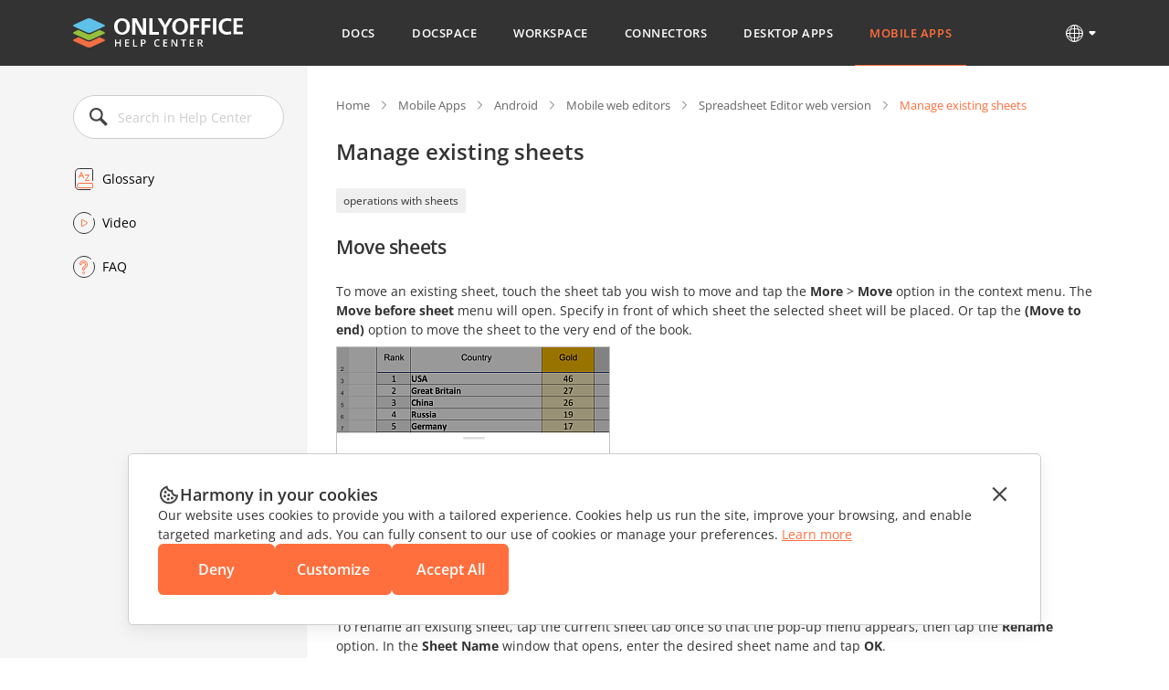

--- FILE ---
content_type: application/javascript; charset=UTF-8
request_url: https://helpcenter.onlyoffice.com/_next/static/chunks/pages/%5Bpage%5D/%5Blevel2%5D/%5Blevel3%5D/%5Blevel4%5D/%5Blevel5%5D/%5Blevel6%5D-806137e20adac0f7.js
body_size: 1048
content:
(self.webpackChunk_N_E=self.webpackChunk_N_E||[]).push([[276],{6465:function(e,l,o){(window.__NEXT_P=window.__NEXT_P||[]).push(["/[page]/[level2]/[level3]/[level4]/[level5]/[level6]",function(){return o(8002)}])},8002:function(e,l,o){"use strict";o.r(l),o.d(l,{__N_SSP:function(){return u}});var c=o(5893),n=o(2139),a=o(7294),t=o(14),_=o(7817),v=o(5794),i=o(6372),r=o(3799);let d=e=>{var l,o,d,u,g,s,y,m,p,N,f,C,O,h,j,x,I,Z,E,F,w,M,P,L,k,S,U,G,H;let{locale:Y,data:b,categoriesMenuData:A,categorySlug:T}=e,{t:X}=(0,n.$G)(),[D,$]=(0,a.useState)(!1),q="docs"===T?"doc":T,z=null===(l=b.data)||void 0===l?void 0:l[0];return(0,c.jsxs)(t.Z,{children:[(0,c.jsx)(t.Z.PageHead,{children:(0,c.jsx)(_.Z,{title:z.seo_title||z.title?"".concat(z.title," - ONLYOFFICE"):"".concat(X("HelpCenter")," - ONLYOFFICE"),description:z.seo_description||X("ONLYOFFICEMeta")})}),(0,c.jsx)(t.Z.PageHeader,{children:(0,c.jsx)(v.Z,{t:X,locale:Y,data:A,leftMenuIsOpen:D,setLeftMenuIsOpen:$})}),(0,c.jsx)(t.Z.SectionMain,{children:(0,c.jsx)(i.Z,{t:X,locale:Y,categoryName:(null===(o=z["category_".concat(T)])||void 0===o?void 0:o.general_category.name)||(null===(d=z["level_2_".concat(q)])||void 0===d?void 0:d["category_".concat(q)].general_category.name)||(null===(u=z["level_3_".concat(q)])||void 0===u?void 0:u["level_2_".concat(q)]["category_".concat(q)].general_category.name)||(null===(g=z["level_4_".concat(q)])||void 0===g?void 0:g["level_3_".concat(q)]["level_2_".concat(q)]["category_".concat(q)].general_category.name),categoryUrl:(null===(s=z["category_".concat(T)])||void 0===s?void 0:s.general_category.url)||(null===(y=z["level_2_".concat(q)])||void 0===y?void 0:y["category_".concat(q)].general_category.url)||(null===(m=z["level_3_".concat(q)])||void 0===m?void 0:m["level_2_".concat(q)]["category_".concat(q)].general_category.url)||(null===(p=z["level_4_".concat(q)])||void 0===p?void 0:p["level_3_".concat(q)]["level_2_".concat(q)]["category_".concat(q)].general_category.url),level2CategoryName:(null===(N=z["category_".concat(T)])||void 0===N?void 0:N.name)||(null===(f=z["level_2_".concat(q)])||void 0===f?void 0:f["category_".concat(q)].name)||(null===(C=z["level_3_".concat(q)])||void 0===C?void 0:C["level_2_".concat(q)]["category_".concat(q)].name)||(null===(O=z["level_4_".concat(q)])||void 0===O?void 0:O["level_3_".concat(q)]["level_2_".concat(q)]["category_".concat(q)].name),level2CategoryUrl:(null===(h=z["category_".concat(T)])||void 0===h?void 0:h.url)||(null===(j=z["level_2_".concat(q)])||void 0===j?void 0:j["category_".concat(q)].url)||(null===(x=z["level_3_".concat(q)])||void 0===x?void 0:x["level_2_".concat(q)]["category_".concat(q)].url)||(null===(I=z["level_4_".concat(q)])||void 0===I?void 0:I["level_3_".concat(q)]["level_2_".concat(q)]["category_".concat(q)].url),level3CategoryName:(null===(Z=z["level_2_".concat(q)])||void 0===Z?void 0:Z.name)||(null===(E=z["level_3_".concat(q)])||void 0===E?void 0:E["level_2_".concat(q)].name)||(null===(F=z["level_4_".concat(q)])||void 0===F?void 0:F["level_3_".concat(q)]["level_2_".concat(q)].name),level3CategoryUrl:(null===(w=z["level_2_".concat(q)])||void 0===w?void 0:w.url)||(null===(M=z["level_3_".concat(q)])||void 0===M?void 0:M["level_2_".concat(q)].url)||(null===(P=z["level_4_".concat(q)])||void 0===P?void 0:P["level_3_".concat(q)]["level_2_".concat(q)].url),level4CategoryName:(null===(L=z["level_4_".concat(q)])||void 0===L?void 0:null===(k=L["level_3_".concat(q)])||void 0===k?void 0:k.name)||(null===(S=z["level_3_".concat(q)])||void 0===S?void 0:S.name),level4CategoryUrl:(null===(U=z["level_4_".concat(q)])||void 0===U?void 0:null===(G=U["level_3_".concat(q)])||void 0===G?void 0:G.url)||(null===(H=z["level_3_".concat(q)])||void 0===H?void 0:H.url),pageName:null==z?void 0:z.title,pageDescription:null==z?void 0:z.content,tags:null==z?void 0:z.tags,leftMenuIsOpen:D,setLeftMenuIsOpen:$,isAIGenerated:null==z?void 0:z.isAIGenerated})}),(0,c.jsx)(t.Z.PageFooter,{children:(0,c.jsx)(r.Z,{t:X,locale:Y})})]})};var u=!0;l.default=d}},function(e){e.O(0,[571,384,675,653,913,893,647,997,822,765,774,888,179],function(){return e(e.s=6465)}),_N_E=e.O()}]);
//# sourceMappingURL=[level6]-806137e20adac0f7.js.map

--- FILE ---
content_type: application/javascript; charset=UTF-8
request_url: https://helpcenter.onlyoffice.com/_next/static/chunks/pages/%5Bpage%5D/%5Blevel2%5D/%5Blevel3%5D/%5Blevel4%5D-cd6a00089e7332ab.js
body_size: 1262
content:
(self.webpackChunk_N_E=self.webpackChunk_N_E||[]).push([[923],{8793:function(e,l,c){(window.__NEXT_P=window.__NEXT_P||[]).push(["/[page]/[level2]/[level3]/[level4]",function(){return c(3076)}])},3076:function(e,l,c){"use strict";c.r(l),c.d(l,{__N_SSP:function(){return y}});var o=c(5893),a=c(2139),n=c(7294),t=c(6696),_=c(14),v=c(7817),r=c(5794),i=c(6372),d=c(8169),u=c(3799);let g=e=>{var l,c,g,y,s,m,f,p,N,C,O,I,Z,j,x,h,E,M,w,F,U,L,P,S,k,D,G,H,Y;let{locale:b,data:A,menuData:T,categorySlug:X}=e,{t:$}=(0,a.$G)(),[q,z]=(0,n.useState)(!1),[B,J]=(0,n.useState)(T),K="docs"===X?"doc":X,Q="docs"===X?"docs":"".concat(X,"s"),R=null===(l=A.data)||void 0===l?void 0:l[0];return(0,n.useEffect)(()=>{if(!R.article){let e=async()=>{let e=await (0,t.Z)(b);J(e)};e()}},[A]),(0,o.jsxs)(_.Z,{children:[(0,o.jsx)(_.Z.PageHead,{children:(0,o.jsx)(v.Z,{title:R.seo_title||(R.name||R.title?"".concat(R.name||R.title," - ONLYOFFICE"):"".concat($("HelpCenter")," - ONLYOFFICE")),description:R.seo_description||$("ONLYOFFICEMeta")})}),(0,o.jsx)(_.Z.PageHeader,{children:(0,o.jsx)(r.Z,{t:$,locale:b,data:T,leftMenuIsOpen:q,setLeftMenuIsOpen:z})}),(0,o.jsx)(_.Z.SectionMain,{children:R.article?(0,o.jsx)(i.Z,{t:$,locale:b,categoryName:(null===(c=R["category_".concat(X)])||void 0===c?void 0:c.general_category.name)||(null===(g=R["level_2_".concat(K)])||void 0===g?void 0:g["category_".concat(K)].general_category.name)||(null===(y=R["level_3_".concat(K)])||void 0===y?void 0:y["level_2_".concat(K)]["category_".concat(K)].general_category.name)||(null===(s=R["level_4_".concat(K)])||void 0===s?void 0:s["level_3_".concat(K)]["level_2_".concat(K)]["category_".concat(K)].general_category.name),categoryUrl:(null===(m=R["category_".concat(X)])||void 0===m?void 0:m.general_category.url)||(null===(f=R["level_2_".concat(K)])||void 0===f?void 0:f["category_".concat(K)].general_category.url)||(null===(p=R["level_3_".concat(K)])||void 0===p?void 0:p["level_2_".concat(K)]["category_".concat(K)].general_category.url)||(null===(N=R["level_4_".concat(K)])||void 0===N?void 0:N["level_3_".concat(K)]["level_2_".concat(K)]["category_".concat(K)].general_category.url),level2CategoryName:(null===(C=R["category_".concat(X)])||void 0===C?void 0:C.name)||(null===(O=R["level_2_".concat(K)])||void 0===O?void 0:O["category_".concat(K)].name)||(null===(I=R["level_3_".concat(K)])||void 0===I?void 0:I["level_2_".concat(K)]["category_".concat(K)].name)||(null===(Z=R["level_4_".concat(K)])||void 0===Z?void 0:Z["level_3_".concat(K)]["level_2_".concat(K)]["category_".concat(K)].name),level2CategoryUrl:(null===(j=R["category_".concat(X)])||void 0===j?void 0:j.url)||(null===(x=R["level_2_".concat(K)])||void 0===x?void 0:x["category_".concat(K)].url)||(null===(h=R["level_3_".concat(K)])||void 0===h?void 0:h["level_2_".concat(K)]["category_".concat(K)].url)||(null===(E=R["level_4_".concat(K)])||void 0===E?void 0:E["level_3_".concat(K)]["level_2_".concat(K)]["category_".concat(K)].url),level3CategoryName:(null===(M=R["level_2_".concat(K)])||void 0===M?void 0:M.name)||(null===(w=R["level_3_".concat(K)])||void 0===w?void 0:w["level_2_".concat(K)].name)||(null===(F=R["level_4_".concat(K)])||void 0===F?void 0:F["level_3_".concat(K)]["level_2_".concat(K)].name),level3CategoryUrl:(null===(U=R["level_2_".concat(K)])||void 0===U?void 0:U.url)||(null===(L=R["level_3_".concat(K)])||void 0===L?void 0:L["level_2_".concat(K)].url)||(null===(P=R["level_4_".concat(K)])||void 0===P?void 0:P["level_3_".concat(K)]["level_2_".concat(K)].url),level4CategoryName:(null===(S=R["level_4_".concat(K)])||void 0===S?void 0:null===(k=S["level_3_".concat(K)])||void 0===k?void 0:k.name)||(null===(D=R["level_3_".concat(K)])||void 0===D?void 0:D.name),level4CategoryUrl:(null===(G=R["level_4_".concat(K)])||void 0===G?void 0:null===(H=G["level_3_".concat(K)])||void 0===H?void 0:H.url)||(null===(Y=R["level_3_".concat(K)])||void 0===Y?void 0:Y.url),pageName:null==R?void 0:R.title,pageDescription:null==R?void 0:R.content,tags:null==R?void 0:R.tags,videos:null==R?void 0:R.videos,leftMenuIsOpen:q,setLeftMenuIsOpen:z,isAIGenerated:R.isAIGenerated}):(0,o.jsx)(d.Z,{t:$,categorySlug:X,categoryName:R["level_2_".concat(K)]["category_".concat(K)].general_category.name,categoryUrl:R["level_2_".concat(K)]["category_".concat(K)].general_category.url,level2CategoryName:R["level_2_".concat(K)]["category_".concat(K)].name,level2CategoryUrl:R["level_2_".concat(K)]["category_".concat(K)].url,level3CategoryName:R["level_2_".concat(K)].name,level3CategoryUrl:R["level_2_".concat(K)].url,pageName:R.name,pageIcon:null==R?void 0:R.icon,categoryData:null==R?void 0:R["level_4_".concat(Q)],articleData:null==R?void 0:R["article_".concat(Q)],leftMenuData:B,leftMenuIsOpen:q,setLeftMenuIsOpen:z,video:null==R?void 0:R.video})}),(0,o.jsx)(_.Z.PageFooter,{children:(0,o.jsx)(u.Z,{t:$,locale:b})})]})};var y=!0;l.default=g}},function(e){e.O(0,[571,384,675,653,913,893,647,997,822,765,494,774,888,179],function(){return e(e.s=8793)}),_N_E=e.O()}]);
//# sourceMappingURL=[level4]-cd6a00089e7332ab.js.map